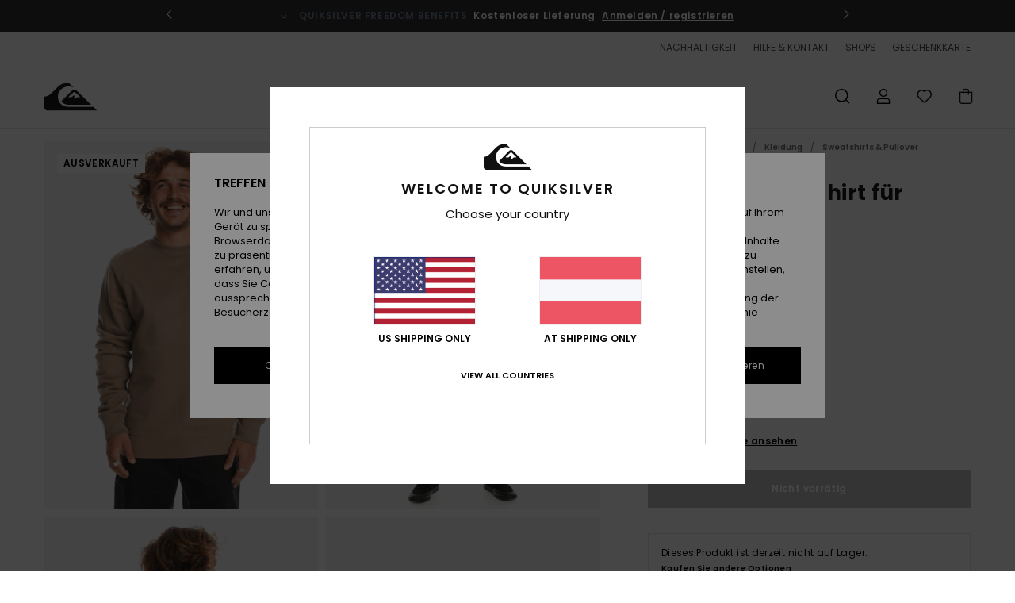

--- FILE ---
content_type: text/html; charset=utf-8
request_url: https://www.google.com/recaptcha/api2/anchor?ar=1&k=6Le0f2shAAAAAKkFDjen4eJBBvl8MXRj-lH_Blz6&co=aHR0cHM6Ly93d3cucXVpa3NpbHZlci1ldXJvcGUuYXQ6NDQz&hl=en&v=PoyoqOPhxBO7pBk68S4YbpHZ&size=invisible&anchor-ms=20000&execute-ms=30000&cb=s5sosfj1765r
body_size: 48521
content:
<!DOCTYPE HTML><html dir="ltr" lang="en"><head><meta http-equiv="Content-Type" content="text/html; charset=UTF-8">
<meta http-equiv="X-UA-Compatible" content="IE=edge">
<title>reCAPTCHA</title>
<style type="text/css">
/* cyrillic-ext */
@font-face {
  font-family: 'Roboto';
  font-style: normal;
  font-weight: 400;
  font-stretch: 100%;
  src: url(//fonts.gstatic.com/s/roboto/v48/KFO7CnqEu92Fr1ME7kSn66aGLdTylUAMa3GUBHMdazTgWw.woff2) format('woff2');
  unicode-range: U+0460-052F, U+1C80-1C8A, U+20B4, U+2DE0-2DFF, U+A640-A69F, U+FE2E-FE2F;
}
/* cyrillic */
@font-face {
  font-family: 'Roboto';
  font-style: normal;
  font-weight: 400;
  font-stretch: 100%;
  src: url(//fonts.gstatic.com/s/roboto/v48/KFO7CnqEu92Fr1ME7kSn66aGLdTylUAMa3iUBHMdazTgWw.woff2) format('woff2');
  unicode-range: U+0301, U+0400-045F, U+0490-0491, U+04B0-04B1, U+2116;
}
/* greek-ext */
@font-face {
  font-family: 'Roboto';
  font-style: normal;
  font-weight: 400;
  font-stretch: 100%;
  src: url(//fonts.gstatic.com/s/roboto/v48/KFO7CnqEu92Fr1ME7kSn66aGLdTylUAMa3CUBHMdazTgWw.woff2) format('woff2');
  unicode-range: U+1F00-1FFF;
}
/* greek */
@font-face {
  font-family: 'Roboto';
  font-style: normal;
  font-weight: 400;
  font-stretch: 100%;
  src: url(//fonts.gstatic.com/s/roboto/v48/KFO7CnqEu92Fr1ME7kSn66aGLdTylUAMa3-UBHMdazTgWw.woff2) format('woff2');
  unicode-range: U+0370-0377, U+037A-037F, U+0384-038A, U+038C, U+038E-03A1, U+03A3-03FF;
}
/* math */
@font-face {
  font-family: 'Roboto';
  font-style: normal;
  font-weight: 400;
  font-stretch: 100%;
  src: url(//fonts.gstatic.com/s/roboto/v48/KFO7CnqEu92Fr1ME7kSn66aGLdTylUAMawCUBHMdazTgWw.woff2) format('woff2');
  unicode-range: U+0302-0303, U+0305, U+0307-0308, U+0310, U+0312, U+0315, U+031A, U+0326-0327, U+032C, U+032F-0330, U+0332-0333, U+0338, U+033A, U+0346, U+034D, U+0391-03A1, U+03A3-03A9, U+03B1-03C9, U+03D1, U+03D5-03D6, U+03F0-03F1, U+03F4-03F5, U+2016-2017, U+2034-2038, U+203C, U+2040, U+2043, U+2047, U+2050, U+2057, U+205F, U+2070-2071, U+2074-208E, U+2090-209C, U+20D0-20DC, U+20E1, U+20E5-20EF, U+2100-2112, U+2114-2115, U+2117-2121, U+2123-214F, U+2190, U+2192, U+2194-21AE, U+21B0-21E5, U+21F1-21F2, U+21F4-2211, U+2213-2214, U+2216-22FF, U+2308-230B, U+2310, U+2319, U+231C-2321, U+2336-237A, U+237C, U+2395, U+239B-23B7, U+23D0, U+23DC-23E1, U+2474-2475, U+25AF, U+25B3, U+25B7, U+25BD, U+25C1, U+25CA, U+25CC, U+25FB, U+266D-266F, U+27C0-27FF, U+2900-2AFF, U+2B0E-2B11, U+2B30-2B4C, U+2BFE, U+3030, U+FF5B, U+FF5D, U+1D400-1D7FF, U+1EE00-1EEFF;
}
/* symbols */
@font-face {
  font-family: 'Roboto';
  font-style: normal;
  font-weight: 400;
  font-stretch: 100%;
  src: url(//fonts.gstatic.com/s/roboto/v48/KFO7CnqEu92Fr1ME7kSn66aGLdTylUAMaxKUBHMdazTgWw.woff2) format('woff2');
  unicode-range: U+0001-000C, U+000E-001F, U+007F-009F, U+20DD-20E0, U+20E2-20E4, U+2150-218F, U+2190, U+2192, U+2194-2199, U+21AF, U+21E6-21F0, U+21F3, U+2218-2219, U+2299, U+22C4-22C6, U+2300-243F, U+2440-244A, U+2460-24FF, U+25A0-27BF, U+2800-28FF, U+2921-2922, U+2981, U+29BF, U+29EB, U+2B00-2BFF, U+4DC0-4DFF, U+FFF9-FFFB, U+10140-1018E, U+10190-1019C, U+101A0, U+101D0-101FD, U+102E0-102FB, U+10E60-10E7E, U+1D2C0-1D2D3, U+1D2E0-1D37F, U+1F000-1F0FF, U+1F100-1F1AD, U+1F1E6-1F1FF, U+1F30D-1F30F, U+1F315, U+1F31C, U+1F31E, U+1F320-1F32C, U+1F336, U+1F378, U+1F37D, U+1F382, U+1F393-1F39F, U+1F3A7-1F3A8, U+1F3AC-1F3AF, U+1F3C2, U+1F3C4-1F3C6, U+1F3CA-1F3CE, U+1F3D4-1F3E0, U+1F3ED, U+1F3F1-1F3F3, U+1F3F5-1F3F7, U+1F408, U+1F415, U+1F41F, U+1F426, U+1F43F, U+1F441-1F442, U+1F444, U+1F446-1F449, U+1F44C-1F44E, U+1F453, U+1F46A, U+1F47D, U+1F4A3, U+1F4B0, U+1F4B3, U+1F4B9, U+1F4BB, U+1F4BF, U+1F4C8-1F4CB, U+1F4D6, U+1F4DA, U+1F4DF, U+1F4E3-1F4E6, U+1F4EA-1F4ED, U+1F4F7, U+1F4F9-1F4FB, U+1F4FD-1F4FE, U+1F503, U+1F507-1F50B, U+1F50D, U+1F512-1F513, U+1F53E-1F54A, U+1F54F-1F5FA, U+1F610, U+1F650-1F67F, U+1F687, U+1F68D, U+1F691, U+1F694, U+1F698, U+1F6AD, U+1F6B2, U+1F6B9-1F6BA, U+1F6BC, U+1F6C6-1F6CF, U+1F6D3-1F6D7, U+1F6E0-1F6EA, U+1F6F0-1F6F3, U+1F6F7-1F6FC, U+1F700-1F7FF, U+1F800-1F80B, U+1F810-1F847, U+1F850-1F859, U+1F860-1F887, U+1F890-1F8AD, U+1F8B0-1F8BB, U+1F8C0-1F8C1, U+1F900-1F90B, U+1F93B, U+1F946, U+1F984, U+1F996, U+1F9E9, U+1FA00-1FA6F, U+1FA70-1FA7C, U+1FA80-1FA89, U+1FA8F-1FAC6, U+1FACE-1FADC, U+1FADF-1FAE9, U+1FAF0-1FAF8, U+1FB00-1FBFF;
}
/* vietnamese */
@font-face {
  font-family: 'Roboto';
  font-style: normal;
  font-weight: 400;
  font-stretch: 100%;
  src: url(//fonts.gstatic.com/s/roboto/v48/KFO7CnqEu92Fr1ME7kSn66aGLdTylUAMa3OUBHMdazTgWw.woff2) format('woff2');
  unicode-range: U+0102-0103, U+0110-0111, U+0128-0129, U+0168-0169, U+01A0-01A1, U+01AF-01B0, U+0300-0301, U+0303-0304, U+0308-0309, U+0323, U+0329, U+1EA0-1EF9, U+20AB;
}
/* latin-ext */
@font-face {
  font-family: 'Roboto';
  font-style: normal;
  font-weight: 400;
  font-stretch: 100%;
  src: url(//fonts.gstatic.com/s/roboto/v48/KFO7CnqEu92Fr1ME7kSn66aGLdTylUAMa3KUBHMdazTgWw.woff2) format('woff2');
  unicode-range: U+0100-02BA, U+02BD-02C5, U+02C7-02CC, U+02CE-02D7, U+02DD-02FF, U+0304, U+0308, U+0329, U+1D00-1DBF, U+1E00-1E9F, U+1EF2-1EFF, U+2020, U+20A0-20AB, U+20AD-20C0, U+2113, U+2C60-2C7F, U+A720-A7FF;
}
/* latin */
@font-face {
  font-family: 'Roboto';
  font-style: normal;
  font-weight: 400;
  font-stretch: 100%;
  src: url(//fonts.gstatic.com/s/roboto/v48/KFO7CnqEu92Fr1ME7kSn66aGLdTylUAMa3yUBHMdazQ.woff2) format('woff2');
  unicode-range: U+0000-00FF, U+0131, U+0152-0153, U+02BB-02BC, U+02C6, U+02DA, U+02DC, U+0304, U+0308, U+0329, U+2000-206F, U+20AC, U+2122, U+2191, U+2193, U+2212, U+2215, U+FEFF, U+FFFD;
}
/* cyrillic-ext */
@font-face {
  font-family: 'Roboto';
  font-style: normal;
  font-weight: 500;
  font-stretch: 100%;
  src: url(//fonts.gstatic.com/s/roboto/v48/KFO7CnqEu92Fr1ME7kSn66aGLdTylUAMa3GUBHMdazTgWw.woff2) format('woff2');
  unicode-range: U+0460-052F, U+1C80-1C8A, U+20B4, U+2DE0-2DFF, U+A640-A69F, U+FE2E-FE2F;
}
/* cyrillic */
@font-face {
  font-family: 'Roboto';
  font-style: normal;
  font-weight: 500;
  font-stretch: 100%;
  src: url(//fonts.gstatic.com/s/roboto/v48/KFO7CnqEu92Fr1ME7kSn66aGLdTylUAMa3iUBHMdazTgWw.woff2) format('woff2');
  unicode-range: U+0301, U+0400-045F, U+0490-0491, U+04B0-04B1, U+2116;
}
/* greek-ext */
@font-face {
  font-family: 'Roboto';
  font-style: normal;
  font-weight: 500;
  font-stretch: 100%;
  src: url(//fonts.gstatic.com/s/roboto/v48/KFO7CnqEu92Fr1ME7kSn66aGLdTylUAMa3CUBHMdazTgWw.woff2) format('woff2');
  unicode-range: U+1F00-1FFF;
}
/* greek */
@font-face {
  font-family: 'Roboto';
  font-style: normal;
  font-weight: 500;
  font-stretch: 100%;
  src: url(//fonts.gstatic.com/s/roboto/v48/KFO7CnqEu92Fr1ME7kSn66aGLdTylUAMa3-UBHMdazTgWw.woff2) format('woff2');
  unicode-range: U+0370-0377, U+037A-037F, U+0384-038A, U+038C, U+038E-03A1, U+03A3-03FF;
}
/* math */
@font-face {
  font-family: 'Roboto';
  font-style: normal;
  font-weight: 500;
  font-stretch: 100%;
  src: url(//fonts.gstatic.com/s/roboto/v48/KFO7CnqEu92Fr1ME7kSn66aGLdTylUAMawCUBHMdazTgWw.woff2) format('woff2');
  unicode-range: U+0302-0303, U+0305, U+0307-0308, U+0310, U+0312, U+0315, U+031A, U+0326-0327, U+032C, U+032F-0330, U+0332-0333, U+0338, U+033A, U+0346, U+034D, U+0391-03A1, U+03A3-03A9, U+03B1-03C9, U+03D1, U+03D5-03D6, U+03F0-03F1, U+03F4-03F5, U+2016-2017, U+2034-2038, U+203C, U+2040, U+2043, U+2047, U+2050, U+2057, U+205F, U+2070-2071, U+2074-208E, U+2090-209C, U+20D0-20DC, U+20E1, U+20E5-20EF, U+2100-2112, U+2114-2115, U+2117-2121, U+2123-214F, U+2190, U+2192, U+2194-21AE, U+21B0-21E5, U+21F1-21F2, U+21F4-2211, U+2213-2214, U+2216-22FF, U+2308-230B, U+2310, U+2319, U+231C-2321, U+2336-237A, U+237C, U+2395, U+239B-23B7, U+23D0, U+23DC-23E1, U+2474-2475, U+25AF, U+25B3, U+25B7, U+25BD, U+25C1, U+25CA, U+25CC, U+25FB, U+266D-266F, U+27C0-27FF, U+2900-2AFF, U+2B0E-2B11, U+2B30-2B4C, U+2BFE, U+3030, U+FF5B, U+FF5D, U+1D400-1D7FF, U+1EE00-1EEFF;
}
/* symbols */
@font-face {
  font-family: 'Roboto';
  font-style: normal;
  font-weight: 500;
  font-stretch: 100%;
  src: url(//fonts.gstatic.com/s/roboto/v48/KFO7CnqEu92Fr1ME7kSn66aGLdTylUAMaxKUBHMdazTgWw.woff2) format('woff2');
  unicode-range: U+0001-000C, U+000E-001F, U+007F-009F, U+20DD-20E0, U+20E2-20E4, U+2150-218F, U+2190, U+2192, U+2194-2199, U+21AF, U+21E6-21F0, U+21F3, U+2218-2219, U+2299, U+22C4-22C6, U+2300-243F, U+2440-244A, U+2460-24FF, U+25A0-27BF, U+2800-28FF, U+2921-2922, U+2981, U+29BF, U+29EB, U+2B00-2BFF, U+4DC0-4DFF, U+FFF9-FFFB, U+10140-1018E, U+10190-1019C, U+101A0, U+101D0-101FD, U+102E0-102FB, U+10E60-10E7E, U+1D2C0-1D2D3, U+1D2E0-1D37F, U+1F000-1F0FF, U+1F100-1F1AD, U+1F1E6-1F1FF, U+1F30D-1F30F, U+1F315, U+1F31C, U+1F31E, U+1F320-1F32C, U+1F336, U+1F378, U+1F37D, U+1F382, U+1F393-1F39F, U+1F3A7-1F3A8, U+1F3AC-1F3AF, U+1F3C2, U+1F3C4-1F3C6, U+1F3CA-1F3CE, U+1F3D4-1F3E0, U+1F3ED, U+1F3F1-1F3F3, U+1F3F5-1F3F7, U+1F408, U+1F415, U+1F41F, U+1F426, U+1F43F, U+1F441-1F442, U+1F444, U+1F446-1F449, U+1F44C-1F44E, U+1F453, U+1F46A, U+1F47D, U+1F4A3, U+1F4B0, U+1F4B3, U+1F4B9, U+1F4BB, U+1F4BF, U+1F4C8-1F4CB, U+1F4D6, U+1F4DA, U+1F4DF, U+1F4E3-1F4E6, U+1F4EA-1F4ED, U+1F4F7, U+1F4F9-1F4FB, U+1F4FD-1F4FE, U+1F503, U+1F507-1F50B, U+1F50D, U+1F512-1F513, U+1F53E-1F54A, U+1F54F-1F5FA, U+1F610, U+1F650-1F67F, U+1F687, U+1F68D, U+1F691, U+1F694, U+1F698, U+1F6AD, U+1F6B2, U+1F6B9-1F6BA, U+1F6BC, U+1F6C6-1F6CF, U+1F6D3-1F6D7, U+1F6E0-1F6EA, U+1F6F0-1F6F3, U+1F6F7-1F6FC, U+1F700-1F7FF, U+1F800-1F80B, U+1F810-1F847, U+1F850-1F859, U+1F860-1F887, U+1F890-1F8AD, U+1F8B0-1F8BB, U+1F8C0-1F8C1, U+1F900-1F90B, U+1F93B, U+1F946, U+1F984, U+1F996, U+1F9E9, U+1FA00-1FA6F, U+1FA70-1FA7C, U+1FA80-1FA89, U+1FA8F-1FAC6, U+1FACE-1FADC, U+1FADF-1FAE9, U+1FAF0-1FAF8, U+1FB00-1FBFF;
}
/* vietnamese */
@font-face {
  font-family: 'Roboto';
  font-style: normal;
  font-weight: 500;
  font-stretch: 100%;
  src: url(//fonts.gstatic.com/s/roboto/v48/KFO7CnqEu92Fr1ME7kSn66aGLdTylUAMa3OUBHMdazTgWw.woff2) format('woff2');
  unicode-range: U+0102-0103, U+0110-0111, U+0128-0129, U+0168-0169, U+01A0-01A1, U+01AF-01B0, U+0300-0301, U+0303-0304, U+0308-0309, U+0323, U+0329, U+1EA0-1EF9, U+20AB;
}
/* latin-ext */
@font-face {
  font-family: 'Roboto';
  font-style: normal;
  font-weight: 500;
  font-stretch: 100%;
  src: url(//fonts.gstatic.com/s/roboto/v48/KFO7CnqEu92Fr1ME7kSn66aGLdTylUAMa3KUBHMdazTgWw.woff2) format('woff2');
  unicode-range: U+0100-02BA, U+02BD-02C5, U+02C7-02CC, U+02CE-02D7, U+02DD-02FF, U+0304, U+0308, U+0329, U+1D00-1DBF, U+1E00-1E9F, U+1EF2-1EFF, U+2020, U+20A0-20AB, U+20AD-20C0, U+2113, U+2C60-2C7F, U+A720-A7FF;
}
/* latin */
@font-face {
  font-family: 'Roboto';
  font-style: normal;
  font-weight: 500;
  font-stretch: 100%;
  src: url(//fonts.gstatic.com/s/roboto/v48/KFO7CnqEu92Fr1ME7kSn66aGLdTylUAMa3yUBHMdazQ.woff2) format('woff2');
  unicode-range: U+0000-00FF, U+0131, U+0152-0153, U+02BB-02BC, U+02C6, U+02DA, U+02DC, U+0304, U+0308, U+0329, U+2000-206F, U+20AC, U+2122, U+2191, U+2193, U+2212, U+2215, U+FEFF, U+FFFD;
}
/* cyrillic-ext */
@font-face {
  font-family: 'Roboto';
  font-style: normal;
  font-weight: 900;
  font-stretch: 100%;
  src: url(//fonts.gstatic.com/s/roboto/v48/KFO7CnqEu92Fr1ME7kSn66aGLdTylUAMa3GUBHMdazTgWw.woff2) format('woff2');
  unicode-range: U+0460-052F, U+1C80-1C8A, U+20B4, U+2DE0-2DFF, U+A640-A69F, U+FE2E-FE2F;
}
/* cyrillic */
@font-face {
  font-family: 'Roboto';
  font-style: normal;
  font-weight: 900;
  font-stretch: 100%;
  src: url(//fonts.gstatic.com/s/roboto/v48/KFO7CnqEu92Fr1ME7kSn66aGLdTylUAMa3iUBHMdazTgWw.woff2) format('woff2');
  unicode-range: U+0301, U+0400-045F, U+0490-0491, U+04B0-04B1, U+2116;
}
/* greek-ext */
@font-face {
  font-family: 'Roboto';
  font-style: normal;
  font-weight: 900;
  font-stretch: 100%;
  src: url(//fonts.gstatic.com/s/roboto/v48/KFO7CnqEu92Fr1ME7kSn66aGLdTylUAMa3CUBHMdazTgWw.woff2) format('woff2');
  unicode-range: U+1F00-1FFF;
}
/* greek */
@font-face {
  font-family: 'Roboto';
  font-style: normal;
  font-weight: 900;
  font-stretch: 100%;
  src: url(//fonts.gstatic.com/s/roboto/v48/KFO7CnqEu92Fr1ME7kSn66aGLdTylUAMa3-UBHMdazTgWw.woff2) format('woff2');
  unicode-range: U+0370-0377, U+037A-037F, U+0384-038A, U+038C, U+038E-03A1, U+03A3-03FF;
}
/* math */
@font-face {
  font-family: 'Roboto';
  font-style: normal;
  font-weight: 900;
  font-stretch: 100%;
  src: url(//fonts.gstatic.com/s/roboto/v48/KFO7CnqEu92Fr1ME7kSn66aGLdTylUAMawCUBHMdazTgWw.woff2) format('woff2');
  unicode-range: U+0302-0303, U+0305, U+0307-0308, U+0310, U+0312, U+0315, U+031A, U+0326-0327, U+032C, U+032F-0330, U+0332-0333, U+0338, U+033A, U+0346, U+034D, U+0391-03A1, U+03A3-03A9, U+03B1-03C9, U+03D1, U+03D5-03D6, U+03F0-03F1, U+03F4-03F5, U+2016-2017, U+2034-2038, U+203C, U+2040, U+2043, U+2047, U+2050, U+2057, U+205F, U+2070-2071, U+2074-208E, U+2090-209C, U+20D0-20DC, U+20E1, U+20E5-20EF, U+2100-2112, U+2114-2115, U+2117-2121, U+2123-214F, U+2190, U+2192, U+2194-21AE, U+21B0-21E5, U+21F1-21F2, U+21F4-2211, U+2213-2214, U+2216-22FF, U+2308-230B, U+2310, U+2319, U+231C-2321, U+2336-237A, U+237C, U+2395, U+239B-23B7, U+23D0, U+23DC-23E1, U+2474-2475, U+25AF, U+25B3, U+25B7, U+25BD, U+25C1, U+25CA, U+25CC, U+25FB, U+266D-266F, U+27C0-27FF, U+2900-2AFF, U+2B0E-2B11, U+2B30-2B4C, U+2BFE, U+3030, U+FF5B, U+FF5D, U+1D400-1D7FF, U+1EE00-1EEFF;
}
/* symbols */
@font-face {
  font-family: 'Roboto';
  font-style: normal;
  font-weight: 900;
  font-stretch: 100%;
  src: url(//fonts.gstatic.com/s/roboto/v48/KFO7CnqEu92Fr1ME7kSn66aGLdTylUAMaxKUBHMdazTgWw.woff2) format('woff2');
  unicode-range: U+0001-000C, U+000E-001F, U+007F-009F, U+20DD-20E0, U+20E2-20E4, U+2150-218F, U+2190, U+2192, U+2194-2199, U+21AF, U+21E6-21F0, U+21F3, U+2218-2219, U+2299, U+22C4-22C6, U+2300-243F, U+2440-244A, U+2460-24FF, U+25A0-27BF, U+2800-28FF, U+2921-2922, U+2981, U+29BF, U+29EB, U+2B00-2BFF, U+4DC0-4DFF, U+FFF9-FFFB, U+10140-1018E, U+10190-1019C, U+101A0, U+101D0-101FD, U+102E0-102FB, U+10E60-10E7E, U+1D2C0-1D2D3, U+1D2E0-1D37F, U+1F000-1F0FF, U+1F100-1F1AD, U+1F1E6-1F1FF, U+1F30D-1F30F, U+1F315, U+1F31C, U+1F31E, U+1F320-1F32C, U+1F336, U+1F378, U+1F37D, U+1F382, U+1F393-1F39F, U+1F3A7-1F3A8, U+1F3AC-1F3AF, U+1F3C2, U+1F3C4-1F3C6, U+1F3CA-1F3CE, U+1F3D4-1F3E0, U+1F3ED, U+1F3F1-1F3F3, U+1F3F5-1F3F7, U+1F408, U+1F415, U+1F41F, U+1F426, U+1F43F, U+1F441-1F442, U+1F444, U+1F446-1F449, U+1F44C-1F44E, U+1F453, U+1F46A, U+1F47D, U+1F4A3, U+1F4B0, U+1F4B3, U+1F4B9, U+1F4BB, U+1F4BF, U+1F4C8-1F4CB, U+1F4D6, U+1F4DA, U+1F4DF, U+1F4E3-1F4E6, U+1F4EA-1F4ED, U+1F4F7, U+1F4F9-1F4FB, U+1F4FD-1F4FE, U+1F503, U+1F507-1F50B, U+1F50D, U+1F512-1F513, U+1F53E-1F54A, U+1F54F-1F5FA, U+1F610, U+1F650-1F67F, U+1F687, U+1F68D, U+1F691, U+1F694, U+1F698, U+1F6AD, U+1F6B2, U+1F6B9-1F6BA, U+1F6BC, U+1F6C6-1F6CF, U+1F6D3-1F6D7, U+1F6E0-1F6EA, U+1F6F0-1F6F3, U+1F6F7-1F6FC, U+1F700-1F7FF, U+1F800-1F80B, U+1F810-1F847, U+1F850-1F859, U+1F860-1F887, U+1F890-1F8AD, U+1F8B0-1F8BB, U+1F8C0-1F8C1, U+1F900-1F90B, U+1F93B, U+1F946, U+1F984, U+1F996, U+1F9E9, U+1FA00-1FA6F, U+1FA70-1FA7C, U+1FA80-1FA89, U+1FA8F-1FAC6, U+1FACE-1FADC, U+1FADF-1FAE9, U+1FAF0-1FAF8, U+1FB00-1FBFF;
}
/* vietnamese */
@font-face {
  font-family: 'Roboto';
  font-style: normal;
  font-weight: 900;
  font-stretch: 100%;
  src: url(//fonts.gstatic.com/s/roboto/v48/KFO7CnqEu92Fr1ME7kSn66aGLdTylUAMa3OUBHMdazTgWw.woff2) format('woff2');
  unicode-range: U+0102-0103, U+0110-0111, U+0128-0129, U+0168-0169, U+01A0-01A1, U+01AF-01B0, U+0300-0301, U+0303-0304, U+0308-0309, U+0323, U+0329, U+1EA0-1EF9, U+20AB;
}
/* latin-ext */
@font-face {
  font-family: 'Roboto';
  font-style: normal;
  font-weight: 900;
  font-stretch: 100%;
  src: url(//fonts.gstatic.com/s/roboto/v48/KFO7CnqEu92Fr1ME7kSn66aGLdTylUAMa3KUBHMdazTgWw.woff2) format('woff2');
  unicode-range: U+0100-02BA, U+02BD-02C5, U+02C7-02CC, U+02CE-02D7, U+02DD-02FF, U+0304, U+0308, U+0329, U+1D00-1DBF, U+1E00-1E9F, U+1EF2-1EFF, U+2020, U+20A0-20AB, U+20AD-20C0, U+2113, U+2C60-2C7F, U+A720-A7FF;
}
/* latin */
@font-face {
  font-family: 'Roboto';
  font-style: normal;
  font-weight: 900;
  font-stretch: 100%;
  src: url(//fonts.gstatic.com/s/roboto/v48/KFO7CnqEu92Fr1ME7kSn66aGLdTylUAMa3yUBHMdazQ.woff2) format('woff2');
  unicode-range: U+0000-00FF, U+0131, U+0152-0153, U+02BB-02BC, U+02C6, U+02DA, U+02DC, U+0304, U+0308, U+0329, U+2000-206F, U+20AC, U+2122, U+2191, U+2193, U+2212, U+2215, U+FEFF, U+FFFD;
}

</style>
<link rel="stylesheet" type="text/css" href="https://www.gstatic.com/recaptcha/releases/PoyoqOPhxBO7pBk68S4YbpHZ/styles__ltr.css">
<script nonce="P2OLQ_Djs_Ij-Jo5Snw9Ag" type="text/javascript">window['__recaptcha_api'] = 'https://www.google.com/recaptcha/api2/';</script>
<script type="text/javascript" src="https://www.gstatic.com/recaptcha/releases/PoyoqOPhxBO7pBk68S4YbpHZ/recaptcha__en.js" nonce="P2OLQ_Djs_Ij-Jo5Snw9Ag">
      
    </script></head>
<body><div id="rc-anchor-alert" class="rc-anchor-alert"></div>
<input type="hidden" id="recaptcha-token" value="[base64]">
<script type="text/javascript" nonce="P2OLQ_Djs_Ij-Jo5Snw9Ag">
      recaptcha.anchor.Main.init("[\x22ainput\x22,[\x22bgdata\x22,\x22\x22,\[base64]/[base64]/[base64]/KE4oMTI0LHYsdi5HKSxMWihsLHYpKTpOKDEyNCx2LGwpLFYpLHYpLFQpKSxGKDE3MSx2KX0scjc9ZnVuY3Rpb24obCl7cmV0dXJuIGx9LEM9ZnVuY3Rpb24obCxWLHYpe04odixsLFYpLFZbYWtdPTI3OTZ9LG49ZnVuY3Rpb24obCxWKXtWLlg9KChWLlg/[base64]/[base64]/[base64]/[base64]/[base64]/[base64]/[base64]/[base64]/[base64]/[base64]/[base64]\\u003d\x22,\[base64]\x22,\x22w5vCqU7Cv8O4w6rCgFVcMDDCv8Kww7hWecKtwplfwonDiAbDghoAw64Fw7Uewr7DvCZEw5IQO8K2bR9KcjXDhMOrQgPCusOxwodtwpV9w5bCgcOgw7YEc8OLw68PQynDkcKRw7gtwo0DW8OQwp9kF8K/[base64]/DqQXCgScxw7cZK1LDncKvw67DscODVlXDjiXDuMK2w6jDj0t3VcKBwqlJw5DDoBjDtsKFwoQuwq8/el3DvR0AeyPDisO1ScOkFMKzwqPDtj4bacO2wogaw4zCo34dfMOlwr4bwp3Dg8Kyw792wpkWBQxRw4oIGBLCv8KEwrcNw6fDqTQ4wroldztEZHzCvk5AwrrDpcKeWcKGOMOoWT7CusK1w5XDvsK6w7p/wrxbMRHCuiTDgyNvwpXDm1smN2TDlF19XxAgw5bDncKLw69pw57CgMOGFMOQE8KUPsKGBWRIworDvTvChB/DmhTCsE7CgsKHPsOCY0sjDX92KMOUw4B7w5Jqf8K3wrPDuEwzGTUzw63CixMDai/CsxMrwrfCjSUEE8K2VcKZwoHDikdLwps8w7TCpsK0wozChwMJwo92w79/wpbDsgpCw5ohFz4Ywo8iDMOHw6rDkUMdw5wsOMOTwqjCvMOzwoPCnWZiQHMzCAnCpMKHYzfDkQ96ccOxJcOawoU4w6TDisO5J0V8ScK8V8OUS8Ojw6MIwr/DnMO2IMK5FMOuw4liYyp0w5UGwpN0dQIhAF/CoMKgd0DDsMKCwo3CvTPDuMK7woXDjwcJWxQDw5XDvcONA3kWw7dVLCwfBgbDnjcIwpPCosO8Hlw3SW0Rw67CmyTCmBLCgcKOw43DsCRww4Vgw7gLMcOjw67DtmNpwpwCGGlXw502IcOONA/[base64]/DtlzDkGzDvw/DkFIeMlJOU8OLwp/[base64]/DpsOYw7HDsMK3w5vDkTI+C2RiGcOqZ3LCuRjCpm08akATecO0w6DDvcK6UMKbw7AfI8K/G8KGwrgbwqAgSsK3w6s2w5HCvFAkdWwZwoTChSzCo8K1DWnCksKYwokBw4bCginDuzIHw5AHWcKdwpAwwpMfND/CocKcwrcmwo7DhBHCsiVZMGfDhMOeIj8qwqkKwoh7cWHDmjfDjsK/w5gOw4/Dn1w/[base64]/[base64]/DlioaUMOBw6YIM8OBdMOiw5UAwpDDgF3DlRMPw6vChcORw64JXcKGMjUQLcOhFkfDoSfDjsOBcwErVsK4azcowqJLT0/Dl30BGEjCk8O0wqo8b2rCi0TCp2fDgBAVw4J5w7vDtsKuwqnCusKLw73Dl3TCrcKLK3XCjcOxCcK4wo8INcKERMOjw6MUw4AdPjHDhALDokEHRsKpPErCrT7DhUsoWwZUw6Mrw7VmwrY5w4bDj2/[base64]/CgxXDq38iP8OBwoVmaMOSw4bDtMK+wrFPE081woDClsOwaCB2aA/Cnw0kY8ObasOcKUYOwr7DmAPDn8KEY8OwRsKTPsONbMKwBMOpw6wIwrE4EEHDlC0hGl/DjRPDmAcswrUQDHNmRydZPivCs8OOc8OdMsOGw4XDhiHCoRXDj8OEwoHDj0tLw4DCicOTw4oFL8KHaMOiwq7CtTzCqCzDuzEMR8Oxb0jCuklaMcKJw507w59zYcKbQDwHw5rCnxlbSiomw7fDrsK0DjfCh8OxwofCj8OMw5YuW1h/wrHCn8KPw4V4A8Kuw7vCrcKwMcKnw5TCncKGwrfCrmEyN8Kawr51w7kAY8K6w57CkcKxFTDCocOleQ/Cq8KJChHChcKewqHDsXDDkBrDs8OBwr1kw7LClsOvKGLDsgLCsWTDmsOowqLDl0nDgWMTwr8LIcO7R8OBw6fDuwjDhyTDoSbDuDpdJWMtwpkZwqnCmyp0bsKzL8O/w610ZHEiwo4cel7DrzDCv8Oxw47DjMKdwoYhwqNXw6x1XsOEwqIpwonDvsKtw7IFw6/DoMKnBcObNcOEEMOsLzc8woIvw7h4DsOmwoUhAwrDgsK4Y8KxaRPCjcOlwpzDlCbCgsK2w6IKwqk0woAgw5fCvTQwesKFa0teBsK4wrhWEh0ZwrPDgQ7ClRlpw7jDkG/CqHrCgGFjw5M6wqTDtkdUL2rDiGHCvcKOw79fw6JqBMKtw5nDmWTDjMOUwo5dwofDkcK+wrPCvBrDl8O2w49BdsK3dSnCqsOhw79VVEJYw4A+bcO/wrbCqGTCt8ORw5PCjB3CscO6bA3Dim/CvB/ClBduHsKJTMKZW8KgX8Kyw7NsEMKWTEBjwopUY8KAw5/DgiYDAkRkd146w43Dv8K0w48NeMOwHksUaAVHfMKxBnBfKh9QBRZzwoExWcKow6ovwr/[base64]/aXTDk8KURn3ClcK/Kx/Cjj/DmgrCvCPDkHTCszAswrnCgcK7RcKgwqVjwrt7woLChMK8P0N7FypHwqXDgsK5w4Yiw5jDpFHCtD52CW7CncOEfi/Dt8KODWfDtsKZcV7DnDTCq8O5JCPCsSnCu8K+w4NaLcOVIH9Cw7drwrvCg8K3w4BKXwM6w5nDj8KBP8OpwpHDmcOQw497wrEZHQBABC/DgcKnaUzDgcOawpTCpGLCujXChMKgO8Knw61fwqrCp1peEyQow57CgwjDmMKqw5PCkEgzwqw9w5UdacOKwqbCqsOdBcKTwql/w7lew6UXYWd/[base64]/w5PCu0rCgcKiw7w1RH8QGQghw5TCo8KhV8OoYsKDAxDCqCTCkMKow6hVwpsdCcOfVBtBw7TChMK0REt/dj/CpcKQEGfDtWVjQcO4OMKtfikjwqnCi8OrwoHDp3MoCsOkwovCpsKrw6Iqw7xvw6E1wpHDhsOPcsOOEcODw50MwqwcB8KrKWAiw7zCtSRaw5DCoC4BwpfDtE/CknUxw63CssOVwoBKHwPDscOSwocnD8OXfcKMwpEMHcOmKlBnVFzDpsK1e8OlOcO7Ezxbd8ODK8KDZGBjNmnDjMOAw5l8ZsOgXxM0TG9pw4TCl8OsSU/DsnTDri/Dn3jCj8OrwqlpNcOxw4DDiC/CjcOZEBPDrUlHSyBLFcK/LsKBABjDmCdDw4YnCyzDlcKuw6fCkMKmBy4Zwp3Dk35Jaw/[base64]/cmQ4wotjw5DDnkHDqifCtEgPJsKbwrgpJMONwoxewr/DgQvDhFkDw4rDscK0w4zCgMO2N8OTwoDDrsKywrN8TcKdWhJ+w6HCucOLwo3CnllNIDI4OsKZIX/DicKjbznCl8Kawr7DocKgw6jCocOVGcOOwqXCp8OUX8KedsK1wqVSIlbCkWNgTMKIwr3DjMKsd8OsXsKrw7sPU0jCs03CgStSMVB5UhguOXsbwochw5EywpjCm8K/KsK/w5bDhl5oLWgrW8KOdCPDvMOxw7XDt8K6M1fDkcOrCFbDrsKdHFrDsDp2wqbCjWgiwpbCrzEFCjjDmsO2SH8fdQV+wpLDkmxlJggcwrNhOMKAwqsmc8KHw50awoUERMOfwoDDnUECw53DiEnCmMOGXkzDjMKdcsOkb8KTwoDDmcKgDkgiw4XCkQJqRsOUwpIlQgPDoSg/w7pJP0JMw5/Cg25SwrrDj8OfDsKSwqDCmxrDjnsjwoPDjSJxVgl/[base64]/DnwlqVWHDozHCtnUMTA5Cw5/CmX7CqcK5cinCtcO4a8KbcsO/X1vCscK1wrHDuMKmFR7CjWHDsjALw4PCu8Kuw6XCqsKlwr9qYlvCjcKwwrkuMcOuw4zCkgbDjsOpw4fDlExXFMOlwoMZVMO6wqvCsX0rO2rDoG8Uw5TCg8KMwo0lBzrCkFElw6HDolQUA1PDuX9haMODwrohLcOJdjZdwoTCr8K0w5fDnsO5w6XDjW/DisODwpTCvVHDjcOdw57ChsKmwqtVSyHDoMOWwqLDk8OHKEwhOV3CjMKfw645LMOhY8KjwqtTIsKGwoB6wojClMKkw5fDq8KXw4rCmkPClX7CsmTDusKjYMKcbsOqbcOowpTDnsKWC3rCpmA3wr0nw446w5bChMK/wo10wqbCrVA2cXIRwr4yw67DqQXCuElmwrvCoiVTKF/DlnpbwqrCrhXDusOqZ0NcAcOhwrTCrsOgw4wdI8OZw6PChQTDoi7DrGRkw5pPeUx7w7Frwq0ew7suGsKpdDHDkMO6ACrDl1XCmi/DksKVYi4Rw5PCusOKCyPDl8KNH8Kgw6MvLsOfw68YG119cVIxw4vCmcK2dcO8w7XCjsKgY8KXwrEXNcKCH0rCvEzDvk3CqMKTwo/CoCQswpRZTcKSK8KiFMKzNsO8cAvDq8O8wo4fDB7Dqgdjwq/[base64]/[base64]/Dj8KZI8OawpzDlSUjwrwodTvDlXXCojxYYcOiaTbDqhXDsnjDrMKnTcKGcHvDlMOKNz8CccKvVxDCrcKKYsO0Y8O8wolYbw/[base64]/[base64]/[base64]/w4liVBXCvsOvwobDknsow6XDrH/Dn8Ohwo/[base64]/[base64]/CocKOIDNMw4kveUV4wr7CmsOiw6jCscOJY2tSwroEwrgnwofDrCwqwr5ewrrCpsOTHsKpw4rCqUvCmMK2HEcJYsKsw6fCh31EaCHDmHnDtAFPwpvDuMKHfFbDkkEoXcOswrHCr1fDmcKDw4RmwqUeOGclJHwOw6nCgcKWwqtiBT/DkkDDvcKzw5/DlSLCq8KqDRjCksKVI8KGFsKswq7DvFfCncKxw57DrADDu8OawprDrcKCw4cQw5d2P8KuFzfCjsKzwqbCo1rCsMO/w4nDtAocHsOFwq/DoCfCsCPCucK+ARTDvhLDisKKYm/CqHIIc8KgwoTDiyY5UR3CjcKPwqceTHBvwpzCkQfCkVlPDQZYwovCj1o7XEYeOgbCpQNFw4LDoQ/[base64]/DosOxwrjDhsKewrHCsFwZwpzDlsKEw5ZOBcKmwoNGw5DDrnPDh8K8wovCmicyw7FawprCjBHCqsKEwoR8csOwwoPCpcOQaS3Cl0NkwrTCtE9gdsOFw4g1Rl/Dr8KYY3/CqMOaacKWC8OmDMKoO1rDvMO/[base64]/ClcOmw5EEwpRIIk7Cpy0hw5JNwo3DmsOAD3zCh3dEO0fCocOlwpYtw7vCmjfDmcOswq/[base64]/Cgm03wqzCh2gtbMOyWjPDjsK1GcKEw7fCgwIVW8KSAUHCvX3CgBA2w5RYw6HCoSPDl1HDqnHCh01gb8OXKMKAKcOTW2PDr8OBwrpBwpzDscOiwojCsMOSwpfCgcO3wpDDncO/[base64]/[base64]/wrYIdMKMTcO2wqXCt8OjwpR/w7dBJsK0wrjCm8OfB8OGwqs9CsKOwrVZbwPDhW/DgsOyaMOySMOQwovDlB8fX8O8SsO1wpJgw592w4ZPw5lAJcOGenTCg15iw6IjHGQgM3bCisOYwroPccOnw4bDlcOPwo51QD59HsO9w65Yw7NwDSEGbm7CmMKiGljDpsOCw6ILLhzDicKwwovCgGrDkBrDkcKqGTXDsFNLLG7DjcOTwr/Cp8KXesOjSElRwqsGw6zDk8OYw4fDjnAUZ2M5XB9Nwp4VwqIWwo8BZMKnw5VFw6cSwo7Cq8OgHMKHXAhhRmLDk8Oyw4c2BMKmwooVasKCwpV2AcO/KMORasONBMKgwo7CkSHCtMKtcjppfcOyw6pEwo3CiVBcQ8KDwpQ+GSPDnD8BegoPZjDDmcOhw73CiWfCtcK2w4Adw6Adwo8uC8OzwqI5w6U3w4TDkEZ0DsKHw4E+w7wMwrfCiE8eO1LDpcOuSwMVw4/[base64]/DpMOIwq4twr8awp9kEk3CgmhwG8OJw4RfUxTDuMOlw5Y4w7R/IsKtX8O+JiNCwoB2w4t3w7MHw7lUw6A/worDjMORG8KzU8KFwpc8RsO+fMKrwosiwpbDhsOQwoXDnGjDv8O+eC4FKsKEwr3Ds8O3DMO/wovCuyQsw6Yuw61DwofDpknCncOGd8O9e8KwasOjX8OGFcOLw7bCr3DDscKlw4HCulDCkUfCvzrCqQvDuMKTwrh8D8K+bsKiJsKdw6pEw6FfwrUPw4ZPw7pfwoYcKlZuKMKqwog/w5/CiQ8cEABSw6zDomAlw7Adw7Qbwr/Cs8OowqTClzJDw7oOOcKXZMOQd8KAWMO6V2/Chyx9Vg8Pwr/CrMOvIMOoJwfDkMO1YsO5w6ttw4fCrW/CmcO4wp/CrU7Cr8KUwrzDiWPDl3DCkcOrw6/DhsK7EsO1DsKjw5poJ8Kcwq8hw4LCiMK6fcOhwojDllNbwq/[base64]/DmsKsw7PCmlYowqkgKHcFwrPDggDCusKZw5NAwop+FEvCo8OeS8OLeTkCAsOUw73CsG/DqFHCsMKydMK3w75Bw4PCoSY9w4gCwq/Dp8ONbyVkw4dmasKfIsOrGg9Ew5LDiMOzXC93wpbCl08ow69BG8K8w4QSwqtXwqA3K8K6wr03w6MEYSQ/acOCwr4KwrTCtU8mRmvDgQN/wqvDi8Otw7A6wq3CkUZlc8O/[base64]/w4rDl8OAwqDDlkHDjMKEw5ZBMgwGAkTDhntOYDnDsQbDuyR4csK6woPDgWLCt3NvEsKlw65mIMKDEgTCkcKYwo9oK8OFCg3CqsOdwonDmMOJwqrCsy7Cm3U+cA41w5rDpsO+CMK/ZlYZA8Ocw6Rjw5jCjsKMwrXDiMKaw5rDqsKtMQTCmGYEw6oXw5LDssKuWDfCmXNSwoYhw6vDkcOmw6jCkn8+wonCkAwGwqNwKX/Dj8K2w4bCiMOVCTJoVG1Lwp7CjMO/[base64]/cMOkdcOwNcO4w5Uxc288Cg9CwoLCjMOKeg4dRSHCkcKmwqQKwqrDpQoywrgldgNkSMK6wpFXBcKhMj95wovDuMKEwrc1woAGwpIlKMOEw6PCtMKeFMOLYm5qwqLCusOyw5LDnBnDiB/DkMKbTsOMBUUEw4/Dm8K+woYxNkl1wrLDg0zCqcO7XcKywqRAXCTDlCTCklpmwqh3L1ZMw59Vw5zDncKaPGvCslLCrMOPfkTCuyDDo8OCwp54wo/[base64]/CvMOuQhVxwptVw7DDhz/Cq8Krw45CHSPDvMKXwrLCsAtINsKJwrLDsmHDicKmw7khw4wXFEfCpMKdw7jDqXzChMK9dsOdVi9MwrHDrhUMYhwywqZ2w7DCscO2wqnDrcK5wrPDg0zCvcKQw6Vew6Erw5hgPsKkw6/[base64]/[base64]/DjCDCpMKUwoLCrMKvwrDDuEh3w6vDomtNw5xiRFtAM8KLecKKZ8OhwrvCtMK4wozChMKLAVkfw7BFV8OWwqnCunwyScOdCsOxY8KlwozClMK0wq7Dg0UfFMKpIcKDHzoEwq3Du8K0NsKdd8K5TmoEw4vCgiA2Axcxwq7CvC/Dp8KzwpHDgH7CoMOVCjjCu8O/L8KzwrTDqntiWMKrPsOefMKaNcOkw7bCrULCuMKNZ2QOwr1lBsOPDlAOB8K9NsONw6TDusKYw7nCncOsAcKVXhYAw5vCj8KNwqlfwpvDp1zCh8Olwp7DtVTCqBLDtnA5w6bCvWlvw5nCszDDgXQhwo/DgWrDjsO4XUXCmcObwqIuKcKraj0tMsK7wrNlw7HDl8OuwpvDkBdaesOXw5XDhMKywql6wrske8KJfVfDjzXDisONwr/CisK5woR5wpzDuH3CnCXCjMOkw7R9RklgVl7DmErCpV7CjcKdwr3CjsOXRMOMNcOIw4kJHsK2wq9Lw5dwwpVBwrp8e8O8w5/Cl2HCmcKDMTMZIcK5wovDuSgOw4dJScKBMsKwZ3bCtSBRIm/[base64]/wqjCq8KDPMKNw70uw65rX8OYKX7CqcOTw5JWw5LDusOpwqrDt8OODVXDocKkOxnCkVfCsAzCpMO7w7MwSsOCSUBnEgciG1M3w4HCnS0Fw7DDkkfDp8K4wq83w4/DsVoBJQvDhHE1CmfDqW9owo83XmzCuMOTwrPCvQtXw7JGwqTDmcKDwovCiVTChMOzwo4ywpfCpMOlWsK/KzYuw4I9McKiZMKJbhpHbcKEw4/Dth/DlGwPw5F5I8Kcw6vDucO3w4p4bMOjw73CglrCtlIaTmsewr9cDH/DssO5w7FXKzVIZwUvwr5iw400BcKCHTdqwpw5w5RsX2XDm8OxwplNw7vDg0NRX8OlY2RuSsO5w5PDncOgJ8KuAMOzWcO8w58+O016woFjIHbCvDnCv8KGw6A+w4ENwqs/EUPCq8Knb1I8wonChMOCwoYww4vDvcOEw5RNayJ7woQ2w7jDtMOgVsOUwrxCTsKfw6NXAcOsw51sEhLCgxXCiw7DhcOOWcOPw67Dlyl5w5Qcw5gwwpIew55Dw5k5w6EKwrfCiR3CjTrCuAHCs0B+wr8iXsKswrIzMmhhQwY6w6Fbwq4nw7LCmWBQTMKZL8KRXcO4wr/DgkQdS8OpwqXCpMKUw7LCucKLw5XDp09WwrcvMCvDisKOw6RBVsKSeWU2wpgraMOQwqnCpF0Owo3CpW/[base64]/CgMKmw6PCncO0JDHClQzDsMO0HMKRWcO3csKuVsKMw6rDucO/[base64]/[base64]/w4VIcBhBw5RzwrDCnMKFwoPCkcOrEUjDvlLDkMOCw4x4wpJVwpgjw58aw6VxwqbDvcOiRsKTbcOxa28mwo7Dm8ODw7vCqsO8wr1Sw4bCpcOyTSIxM8KWOsKaHkcFw5PDtcO3MsK2RTITwrTChGHCpVtfJ8KydgpswprDh8Krw4HDmVpZwrQrwoPDuFjCqS/[base64]/DjcOKdsOEwoMMw7rCgcKPw5J+w4DCslIYwqbDoQrCqhnCpMOfw40MLw/Cp8K9wobCmj/DocO8AMOnwppNB8OJGG3CtMKFwpHDsmLDuER8woRXE2oMWU8jwo0/wofCr2hfHMKiw7YrWsKUw5TCpcOdwpHDsgR2woYkwrMPw7VfYTfChDM+McOxwrDDrFLDiBNoNEvCvcOVP8Osw6HDo1zCgHlKw4I5wofCtg3DsQ7CjcOaTcObwpAACHzCv8OUCcKZXMKAfMOMcsOxTMKmw7/DswR9w51UI0N+wpMKwpcxNEY/NcKNMcOuw5HDm8KwCU/CsytrYT/DiTPCnXbCoMKYQMKoS0vDvwZNY8K5wojDhsK3w5AdeH9bwrsyeCLCh0ZOwrt2wq4iwqbDtibDtcOzwrnCjnjDrnRAwpDDk8K0YMKyL0nDosKJw4QjwrbCgUwxUcKQM8KYwr04w4wAwpcwJcK9ZjU/wp3DpMK2w4TClU/DlsKewpB5w6UWUj5Ywp4md3NEVcK3wqfDthLCq8OOMsO/[base64]/[base64]/CqSHCmWYzWglow7h2N8KNwojCl8OqwrbDisKMw7M1wqBBw4w0w60Gw5fCqHjCm8KSbMKeUXR7bcKfwqBZbcOePBp4asOibyXCu09XwodSE8K4Ol/DogzCtMKeQsO4w4/DsCXDhzPDjV5xFsOqwpXCiFdcG0bCvMKTHsKdw40Ww7hXw5/ClMOVDlYZVk9VNsKOesOxKMOuUcOzUyk+Dz9pwqUkM8KCPMK/[base64]/[base64]/ChCMJw7QzAsOBwpt/IWzDtcO1wp4mTVA1wpjCkk8/[base64]/[base64]/w4hxCjnCvVXChHY9P3RKTcKvUMKZw5TCj2s1bEzDhMK5wpvDphLDncOEw7LCnSYZw7hXZsKROltTbcOjUcO9w6fCuxDCu1EseGTCicKLO2RBdEROw4nDmsOlC8OMw4Iow4wNHGlSVsK9a8Kkw4bDv8KBF8Krwr8PwpPDvQ/Dn8OVwovCr2A7wqQQw5jDp8KaE0A1Q8OMAMKoXsOlwrFFwqofLibDgnEvUMKtwrIcwp/DtRjCuALDrSrCu8ObwpXCssO1XBIPXcOmw4LDicK4w7/Ci8OrNGLCvlrDj8OZJcOfw7VXw6LClsOJw54Dw4xDeCIQw4bCkcOVUcOlw4NewqnDkHnClQ3CgcOmw6rDgMKDUMK0wocZwrnCncO/wohswr/Dpg3DrBDDtG8cwqvCjEjCsDwoeMKQQsOdw7QNw5TDvsOMRMK+THFpcsKlw4rDlsOmw7bDkcKgw4/CicOOCMKfbz/CrRPDg8Odw6rCkcODw7jCssOTE8Kjw4sEakdKdkXDjsOjbcOWwoRyw7w3w6LDnMKewrQOwo/Dr8Kge8OGw7Zuw6wDNcO/bh7CpGnCmH5Pw5rDvsK3CXjDkXsTdErCpcKNKMO/[base64]/WMOBw5omLWLDlXnDjADCqzTCgHJcw5JySsOTwpJnw4oVSxjCiMOvEMOPw6jDnX7Cjx1ww5/CtzLDgGPDvsOZw6/CrjoYS3PDs8OUwrJ/wo53F8KcMGnCjcKCwq/Csw4MAVLChcOow61QTF3CtcOGwqBcw7bCucO9f35bG8K9w48tw6jDqMO6AsKww7vDocK1w6RHAXlkw4HCj3bCpcKWwrHCusO4HcO4wpDCnSlcw5/Cq0E+wpfDiXo3wqRdwoLDmmdowrE/[base64]/LcKSU0nChcKhwop2L8KRLMKTw4XCtE7Ch8OeS8Ofw74OwpQeAhMmw6Fowq8bE8OcSMOOSGBLwo7DosOWwqTCiMOnI8OuwqrClMO4G8KxDkrDoDHDjDzCi1HDncO5wo3DicOTw4nCsyJtPS8zdcKaw7XCrwB+wooKTz/DpTfDm8Kgwq/CqDLDtFjCkcKmw4zDhsKdw7/DmCIoe8O7ScK6PyvDkhnDjGTDjsO+ah/CnzhpwoR9w53CisKxL05gwqhjw5vCiE3CmWbDkBHCu8O8AibDsHZvHBgMw65JwoHCsMOpT01Tw75jMXM/[base64]/CsHxpVh7CgcOddwA+w7B7RC7CkcO4wojDhzjDvcKowpdWw5LDgcO3FMKyw4ckw7vDtsOKYcKYDMKCw43CsB3Ck8O6I8Kow4pbw60daMOow70owpISw4rDtCTDpWrDjyZhQcKhS8KMI8KXw7c/cGsIecKbai7DqD9uGcKCwoZhAENmwpnDhlbDn8K+bMOnwoHDl1XDnMOrw7LCj1FVw6fCkXzDiMOmw6pUbsK1MMOaw7LDtztPVsK/wrkZNsOww691wqlPD1lwwofCrMO+wq40UMO0w7XCsiphY8OQw7cwCcKRwqJ9KsOUwrXCrmHCssOkTcOnKXDDkxAKw67Cvm/Dl2ELw78hFVNsM2dIw6ZnPQRqw4jCngZsM8OwecKVMwJfFhTDh8KOwoZ0w4LCoiQ2w7zDtCB3S8KNYsKEN1jCsmrCosKxB8Ocwp/Dm8O0OcKlVMKVPT8Iw41uw6XCgjRrKsONw7ELw5/ClcKSJ3PDlMOGwpgiIFTCmXxcw7fDkEDDicOlJcO4VMOCc8OfWDjDkkYHNcKPcsOPwpbCn0wzHMOjwqF0Nh3Cp8OXwqLDmsO1MGFOwoTCkn3DkzEew6AHw7tHwpfCnDMSw6IrwrRBw5jCrsKLw5VtBA5QBE9xJz7CvDvCuMOewoo4w4EQJMKbwo9Ld2N9w5ddwo/Dl8Ksw4c1BWDDrMKYN8OpVcKnw4jDl8O/PH/DizA7PMKtYcOfworClXgzDjkkBsODWsKtA8Kjwp5pwqjDjMKqLyPChcK/woRSwpkew7rClUsNw58faSc0w4fCum0iOyMvw6/DmloxXE3DscOadwLDmMOWwr4Ww59TT8KmZHlxSMOwMWF4w4dywrIGw7DDq8OJw4E2MysFwqduDcKVwobClF5IbDZ2w649LXzCmcKuwqV5w7EKwqLDs8Kqw7IAwpdGwrjDicKBw6DClkTDs8K/KwJlGgFKwq5ewoJEdsOhw4bDpHYsOTrDmMKmwqRlwrk3SMKUw58wXy/Csl5cwocmw43CuRHDsw0Pw6/[base64]/w7wOw6UCXcOWw60lwohsUsKZwrEqw5bDsizDkXXCtMK1w6A7wovDkADDsmpsacKawq52wqfCqsOqwoXCs2/[base64]/CgmMiw4zDlh14woXDiRYiShgyU3fCqcKHKjdbfsKsUAgawoZoM3cHHFJ/CCE7w6fDu8KewoTDq2rDrAdjwrMow5fCpVfCtMOLw7s4HS4LB8Kdw4TDggtsw5PCqMKmZV/Dm8OxAMKJwqcAwqbDoWQLUjQoPEjClkZyB8OdwpAXw693woU2wq3CisOZw5hafX82EcKZw6JPf8KEXMOdIALDpEkgw7bCnlXDpsK/UWPDkcOowoDCjnAhwo/Dg8KzT8Okwq/DlkgCek/CusOWw4HCtcKrZTB9O0kEYcKlw6vCisKIwqTDgAnCpybDrMKiw6vDg05BZcK6RsOCTlIMXcOjwpxhwocdTSrDp8OMZmFxccKew6PChjp6wqptKF1gdRHCiz/Cl8KLw7jCssOPQAjDjcKhwpbDhMK3bR9EMHfCicOgR2LChhw7wqhbw6t/F0bDucOZw4hDGGt/GcKpw4FMN8Kxw5koKGl6XBXDm0QyesOrwq5BwqHCoWXCv8Oswpxif8KhYXpSKlE6wq7DocO1RMK6w4vDvhFtZ1bCmXcKwpllw7HCqHsdSCxmw5zCon4BKE8nHMKgP8ODw51mw73DiBjCo31pwqHCmj1ywprDmzI8d8KKwo9Awp7CnsOsw6DCq8ORM8O8w4/[base64]/Drg93dFc5E8OSNxBOeMKlKSjDhThDZggcwoPCtMK9w6fDtMKcNcOwOMKuJmdKw6AlwpLDg3dhecKUQgLDo3TChsOxMXbCn8KiFsO9RBp/Y8OnA8ORGHbChR9jwo5uwrwdHsK/wpXCk8K6w5/Cr8KUw48XwpBJw7XChXzCvcO0wp/CkDfCr8OxwpoYasO2HwvCk8OAPsKyY8KRw7fCjRvCgsKHQMKILlczwrHDn8Kiw7JGKMKdw7fDv03Ds8K2PsOaw5Fuwq3Dt8OHwqrClndCw4Umw5bDocO3NMKzwqPCusKuVcOsEwx4w5YZwpNBwqTDtzvCtsO6cxQXw4/Cg8K6CigJw57Dl8OHwppgw4DCn8OYw73CgFVCXgvCpw0Bw6rDtMOsMG3DqMO+WMOuQMOWwp/CnglDwozDh0QNE0LDm8Opd39wShJcwrpmw516VMKtdMKkKHsHAhPDm8KJfQwbwo4XwrVtEsONSQczwpfDphNOw7/Ci2dbwqzDt8KsahdFbGgeewwbwoDDssOrwrhAwrnDsknDgcKCYMKYMmPDsMKDesKJwqXCiATCp8O1TMK1bFDCpzvDmsO5KjDCgibDs8KRU8KoKFNyTVhRBVrCjsKWw7APwqp6DlFkw7jCssKpw7LDqsO0w7/[base64]/DskTDoDXCucKWaUN7fcK4JsOxFC4lHzEEwqleQRXDmDZ9ICAeA8OxAD7Cm8OAw4LDsCIoU8KPUSbDvhLDgsOrfmBlwo82PCDDsSc4w7nDuUvCkMKgYHjCs8OHw51hB8OLGMKhR2TChGArwoTDl0TCgcKzw6/Ck8KDMlg8wrsMw61oCcKEHcKhwrjCgHxLwq3Dgx4Ww4fDu3LDu18nwo9aQMOBFMOtwrsAJkrDjywGc8K5C0bDn8KYw4xZw41yw7Jkw5nDqcOTw7fCj2jCgXJACsONTHxvbkLDu0VkwqDCmBDCjMO2BSR5w5M+FmBQw4bCrMKyIE7Co00ICsO3LsKpUcOzLMKiw4xtw7/ClnoVZWnCgybDqkPDh3xyCcO/w69qPsKMJUY2w4zDlMKdJgZQccOxfcOdw5zCs3zCgV0KaXZTw5nDhkPDo0PCnixrIUZIw5XCgBLDtsO4w5R1w7ZAUWIpw7s8CUAoMMONw6A6w4gdwrNEwoXDo8KOw4zDgTDDhQnCpMKle0d/YH3DhsOwwqTDpELCuXBichTCjMO+S8OZwrE/RMOdwq/DncKpLcKwXMOawrAzw6F/w7hawp3CrEvCkXRKTsKPw4ZAw5k/EX4Zwqozwq3DqMKAw6zDhkFlasOYw4TCt19WwpfDuMOEUsORSX3ChhfDnGHCisOVVAXDmMK2dMODw6RpThAQdhLDv8OpbxzDsVsBDDQDJXPCiFHCoMOyFMO5e8OQXl/DumvDkxvDpwgcwogpGsOQSsO7w6/DjXcOFFTDpcOqKHZ2w6lrw7skw54WewZ/wpo2N0vCnCnDs0JVwoPCgMKAwoYDw5HDvcO4QlIOSMKTUMORwr5wYcO4w4d+LV0/w4rCrzw6SsOyAsK8HsOrwoAWYcKAwozCo2EmFQACesO8A8KNwqAvbkHDkFJ9GsK4wr3DoGXDuQJgwovDsQ7Cv8Kjw4jDoU0RRkAOMcOXwqASG8KvwqLDrcK9wrHDuzUZw7tfWk12K8Otw5TCvlMzYcKQwpvCj3hEMmfCnHQHGcKkNcKbFAbDusOlMMKNw4kYw4fDmC/DuCRgEj1SNV3Do8OcKW/DnMOlCsK/[base64]/DpMKVZMOHVcK6anTDsFHCoMOjw7LCicOlEi/CmMOfcsKWwpfDqAHDiMK6ccK0CRZ4bQEYJMKkwrfCqHHCoMOeSMOUw5nChDzDp8OSwpEnwrcBw7wJFsKkBAXDmcKUw5PCjsOLw7Yzw6sMJx/CtV8gQMOuw73CoD/DicOGf8OscsKuw5lgw6jCgQDDjgkGT8KmY8OPImFKMcKCV8OpwoQiHMOpelrDpMKRw6/CocKITUnCuVMSYcKtMx3DvsOWw5UOw5w4IxUpScK/KcKfwrrCucOTw4fCqcOgw53Cr2XDscKaw5RZGDDCvE3CvMKfUMOLw6HDlFJ4w7TCqxgawqzDuXjDkwwGecOAwoJEw4gKw5vCpcOfw4vCpGxSZSfDi8O8Px5VQ8KLw7QgT27CiMKew6TCrQZNw5IyYlwwwpwFw4/DucKPwrMIwoXCgMOuw69Owo05w45gLF3DiQ9tIUJQw4I5US9+BMOqwpTDuw5EaXslwqrDlcKBKSIJHVwiw6rDuMKfw7TCi8OYwqpMw5bDl8OFwrN0TsKEw47DksKUwqzDnkhjwpvCkcKIaMK8GMOFw6rCpsOZecOuY24MRxbCsRUvw6k/wozDqHvDnRjCvMO/w4vDpB3Dj8OTSSvDszNkwos8E8OqFEXDunbCtmkNP8OGBCTCiC93worCqQUVwo/CgzfDl21AwroFSAAvwr4gwoZxGx3CsSQ6WcO/w5ZWwrrDtcO1X8O3TcKXwpnDjMOgAzM1w4TDocO3w4Zpw4HDsGXCq8KrwopCwpYfw7nDlMO5w4tidBXCrhcfwoAQw4DDu8Owwr0UJFUVwowrw5DDvhPCuMOMw58kwq5ewpwHTcOywr/Ct1hGwoM/JklPw5/Co3DChAozw41mw4zDgnvCngXCi8O0w5gGIMOiw4TDqkwpEMKDw6QMw5M2ScOtV8Oxw6A0fSMawq0NwpgeHnF7w7Mhw6hOwqoPw7QOBDsWQAlqw5oYIDtmO8OxZkfDnx59AlpPw5kHesKhd03Du1PDnHx2aEPDn8KBwqBMRVrCsA/DuEHDjcODOcOPWcOUw5tlI8K7WMOQw485woXCkS12wrReBMOKwqHCgsKBQcOZU8ORSCjDvsKbX8Ogw6Rhw7V2ZHpEWMOpwpXCvFDCqXvDkWvCj8OzwpcpwoRIwqzCkSZrX1Z7w4JvQ2vCiA1aEw/CoSvDsU9pJA84F1LCucKnJcOAcsK7w5jCsiTCm8KoHsOfwr1jUMOTe3zCssKIKmNuE8OEVkrDqMO+YBHCk8K3w5/[base64]/[base64]/CungXwrYAw6hXw5vCnwXDlSnCt8KUL08Uw5jDisOZw7vCqljCscKecsO3w5lKwpdbUixQXcOrw7fDm8OPw5nCjcO3JcKETA/CrEVfwqbCrsK5P8K0wro1wpxUD8KQw69waiXCjsOMwrMcVsOGM2PCq8OrWQoVWUBGeELCskx/EHrCr8KuJ09vRsKbVcKxw47CnWzDusO+w5AYw5bCuwHCosKhJn3Cg8OGGsK/JFPDvEvDgGJwwr9Dw7RYwqXClGbDosKbWHrClMO6H1LDg3fDk18vwo7DgwImwrcuw7XChB0Vwp4rLsKYXcKVwpfDnCEZw67Cg8OdXcOnwpFvwqMnwqDCvAMvbV3Cn0LClsKtwqLCoXnDpDAQRR4CMMKmw7VOw53DpMKwwr7CpVfCoDo7wpUESsK/wrjDgcKyw5rChTMPwrFBGsKBwq/CocOHeCAxwoQqLcOtfMOnw7EcZxjDunMXw7nCucOXZGsjW0fCtcKKLsO/wojDrcK5FcKDw6kbNMOmVGbDrnzDnMKVVsKsw7/DhsKfwrROZjpJw4R+bC7DoMOew49DPQTDjBLCnsKjwrwhehkZw4TCmS4kwo0YGi/DjsOlw7PCmWdtw484woTCuTrDrkdCw6PDnWHDqcKCwqEcUMKew77Dj1rCqjzDj8O/wpx3dEUjwo4Yw7IPKMK4H8OXw6fCogTCkjjCh8KdfHl1LsOyw7fCvMOkwo/CuMK0JD5DGw/[base64]/DviXDt19cfg7DlcO0T8Kaw5gtw5paOMKzwpnDkADDqih5w4tzV8OFQ8K5w5nCjlNmwrh6fDnDlMKuw7TDnUDDlMOtwrp5w5QJLX3CoUEYW2TCvnLCuMKQKsKVD8K+wprDo8OSwrtwdsOswpdTR2TDlcKjaDfCuWJZB1rClcOuw6fDpMKOwpx0woHCmMK/w5VmwrRdw7QXw7LCpAJOwrgpwr8twq0EOsK1K8KqaMK6woskI8Kkw6Jzd8OJwqYfw5INw4M6w4vCnMObasO1w63CjkkRwqNxwoM0RBYnw5fDucKywpjDkC/CmcOfFcKzw6sHCcOmwpR4cWLCpcKDwqzCuRrChsKyCMKDwpTDix/CnsKVwoAhwpzDtxUhRSMnWMOswpI/wqHCnsK/fMODwqXCrcKTwrHCssOXBWA/IsK4E8K4VSweFQXCgilKwpE9CEnDgcKIScOubcKpwpIqwonChBtxw4LCk8KRRsO4KC/Cq8KUwq9JLinCtMKiGDE9woJVRsOdwqlgw5XCiQfDlAHCvhTCncOxLMKgw6bDiwjDjcOSwrrDjVMgEsKXKMK4wprChUrDt8O4SsKbw5nChcKKIVh9woHCi2PDkBPDsGs/RsO4cFZSO8K1w5/CqsKnf1/CmwPDiw/CoMKww6ZtwpQ8YsOsw4XDs8OXw4F7woNsBcOYKFl+wqYtcmXDjMOXSsOtw5bCnmZXKgfDhCnDq8KUw4HCpsO0wq7DrjAdw5/DixrCsMOqw7ZPwp/Crg9pW8KACMKQw6DCksO6CS/ClHUTw6jClMOQwo9xw4HDkVHDocKCR20xfBMcVG87RcKWw4fCtBtyQsO8w5cSBsKHSG7CnsOew4TCqsOFwq5aPkwkA1o6SVJITcOgw4AGJRzCrcO9UcOyw7kpTwrDpDPDhADCq8K3w5/ChARxVA0Bw4VBdhTClysgwrcaSMOrwrXDk3XDpcKhw6NTw6fDq8K1XcOxRGXCssKnwo/[base64]/ChQrDsk3Ch0DDkn/CgBjDmcKeNgMuw6B0wqooSMKHd8KqBTkQEE/CnCXDsRLCk0XDhCzClcKMwr17w6TCuMKvGgjDhTPClcKfJRfClELDr8Kww4QHMsK9FRJlw6PCgjrDnyzDs8OzBMOFw7LCoWE1QH/[base64]/[base64]/EzRRcDHDkjNQwpvCusOTCR/DgcKiLigmO8OCw53Dm8K9wqHCnjPDssOIC3fDm8O+w44uw7zCiAPDgsKdD8K4w4hlPnM+w5bCgDQSMCzDlgFmVBYjwr0cw4nCgcKAw6BVVmAlPy5+wovDvkDCrn0FNcKWPSHDhMOyTAnDpQTCssKTQwNxaMKHw4TDmn0xw7TCvcOud8OSw7/ChMOjw7hlw6vDrsKtWjXCvUEAwp7DpcOcw4UPfADDj8OResKcw7UIEsORwrrDs8OEw5zCssOiGMOHwoHDn8KAbF8WZhRBIk9VwrUjUkNzKkd3FcKuCMKddHTDr8KcPBQ5wqHDrh/ClcOxK8OyDsO/[base64]/DlC7DssO9HcO9I3p7wpDDrMKWTAMUwp5k\x22],null,[\x22conf\x22,null,\x226Le0f2shAAAAAKkFDjen4eJBBvl8MXRj-lH_Blz6\x22,0,null,null,null,0,[21,125,63,73,95,87,41,43,42,83,102,105,109,121],[1017145,768],0,null,null,null,null,0,null,0,null,700,1,null,0,\[base64]/76lBhnEnQkZnOKMAhnM8xEZ\x22,0,0,null,null,1,null,0,1,null,null,null,0],\x22https://www.quiksilver-europe.at:443\x22,null,[3,1,1],null,null,null,1,3600,[\x22https://www.google.com/intl/en/policies/privacy/\x22,\x22https://www.google.com/intl/en/policies/terms/\x22],\x225MvMen0F/YqE6LmM3s1Yalers28I7/uM6e22yVG+6A8\\u003d\x22,1,0,null,1,1768912217009,0,0,[166,240],null,[233,29,215],\x22RC-IfMVF0VSkirRBw\x22,null,null,null,null,null,\x220dAFcWeA5XSwxNd6emt2z2FjVOYXkpq3x9Kqdxdv0T4Ulz1zNflrNfQIiCkaSKwUd_l-5gudpdrZahDgoZcPWtgSwBxA1mnvUO0A\x22,1768995016866]");
    </script></body></html>

--- FILE ---
content_type: application/javascript
request_url: https://tags.tiqcdn.com/utag/tiqapp/utag.currency.js?utv=ut4.42.202512110913
body_size: 1686
content:
var tealiumiq_currency = {
    ts:"202601190100",
    rates:{"BSD":1,"QAR":3.640921,"MVR":15.46,"INR":90.692252,"TND":2.91525,"LKR":310.163195,"GHS":10.845644,"FJD":2.2794,"SCR":13.615785,"XDR":0.702943,"CUC":1,"TRY":43.271499,"MRU":39.994742,"SBD":8.123611,"RON":4.3914,"ILS":3.145107,"NOK":10.064688,"FKP":0.746215,"CZK":20.863,"USD":1,"MDL":17.136782,"CRC":489.337475,"EGP":46.9916,"VUV":121.3,"DZD":130.158278,"CNY":6.9689,"UGX":3559.520116,"UYU":38.692939,"KMF":424.999927,"LRD":182.449843,"CHF":0.798398,"DKK":6.423355,"RWF":1459.262008,"CUP":25.75,"XCG":1.804489,"GMD":74.000005,"MWK":1735.329094,"KYD":0.834346,"XAG":0.01067483,"OMR":0.383589,"KGS":87.45,"KZT":511.981497,"AUD":1.494379,"SLE":24.15,"CVE":95.058784,"SEK":9.192776,"BRL":5.3694,"TZS":2521.557,"BHD":0.377399,"VES":341.315409,"BWP":13.372108,"XPD":0.00054356,"PLN":3.630073,"TJS":9.306449,"ISK":125.69,"SVC":8.760501,"AED":3.6726,"MKD":53.039505,"SOS":571.255642,"AOA":914.656,"JOD":0.709,"LYD":5.437419,"CDF":2229.545197,"MUR":46.299997,"CNH":6.958612,"SYP":13002,"HTG":131.15331,"JEP":0.746215,"ETB":156.115529,"GGP":0.746215,"PHP":59.395993,"PKR":280.150344,"ANG":1.79,"DOP":63.690983,"XPF":102.589085,"MOP":8.043858,"UZS":11980.908989,"XOF":563.92396,"TOP":2.40776,"LSL":16.40023,"KWD":0.307831,"SAR":3.75,"STN":21.20712,"GBP":0.746215,"KHR":4029.680502,"RUB":77.716633,"BGN":1.68136,"ZAR":16.400965,"BOB":6.918271,"BDT":122.459192,"NGN":1422.59,"MNT":3560,"BND":1.288872,"BTC":1.0788061e-05,"BBD":2,"TWD":31.624,"KPW":900,"SZL":16.404607,"MZN":63.899993,"NZD":1.735084,"HUF":331.04755,"THB":31.360631,"ALL":83.288059,"IMP":0.746215,"NPR":145.336256,"MAD":9.222803,"ZWL":322,"XCD":2.70255,"GYD":209.435132,"NIO":36.80568,"BAM":1.685235,"BZD":2.0137,"AZN":1.7,"CLP":886.6,"MMK":2099.9,"DJF":178.135799,"BMD":1,"AFN":65.5,"PYG":6843.363783,"KES":129.15,"KRW":1471.977149,"BIF":2961.34685,"EUR":0.859697,"PEN":3.363582,"XAF":563.92396,"WST":2.7678,"ZWG":25.914,"RSD":101.166781,"IDR":16909,"ZMW":20.099953,"MXN":17.620209,"UAH":43.417,"NAD":16.40023,"BYN":2.88751,"YER":238.474916,"SLL":20969.5,"CAD":1.389411,"VND":26274.369029,"SRD":38.3585,"IQD":1311.297259,"HRK":6.477144,"MYR":4.0525,"IRR":42086,"TTD":6.798501,"AMD":380.198813,"PGK":4.274676,"GEL":2.69,"HNL":26.425777,"ARS":1421.9578,"MGA":4633.3746,"COP":3681.708795,"ERN":15,"JPY":157.47622727,"STD":22281.8,"XPT":0.00042834,"SDG":601.5,"XAU":0.00021388,"BTN":90.835367,"LAK":21641.554264,"CLF":0.022454,"GIP":0.746215,"PAB":1,"TMT":3.51,"GNF":8762.547398,"SHP":0.746215,"SGD":1.286048,"GTQ":7.676533,"AWG":1.8,"HKD":7.79851,"LBP":89632.465684,"SSP":130.26,"JMD":158.002694},
    convert:function(a,f,t){
		// Convert that value to an array
		var isString = typeof a == "string",
			converted = isString ? [a] : a;

		// Iterate over the values to convert each one
		for (var i=0; i<converted.length; i++) {
			converted[i] = parseFloat(converted[i]);
			f = f.toUpperCase();
			t = t.toUpperCase();
			if (converted[i] > 0 && this.rates[f] > 0 && this.rates[t] > 0){
				var v = converted[i] / this.rates[f] * this.rates[t];
				converted[i] = v.toFixed(2);
			}
		}

		// Return the value we accepted
		if (isString) return converted[0];
		else return converted;
    }
}

--- FILE ---
content_type: text/javascript; charset=utf-8
request_url: https://e.cquotient.com/recs/aahh-QS-AT/product-to-product-PDP?callback=CQuotient._callback1&_=1768908616841&_device=mac&userId=&cookieId=celqIVQxSja94bcLo60bv78yRq&emailId=&anchors=id%3A%3AEQYFT04946%7C%7Csku%3A%3A%7C%7Ctype%3A%3A%7C%7Calt_id%3A%3A&slotId=product-detail-recommendations&slotConfigId=product-detail-recommendations-einstein&slotConfigTemplate=slots%2Frecommendation%2Feinstein-recommendations.isml&ccver=1.03&realm=AAHH&siteId=QS-AT&instanceType=prd&v=v3.1.3&json=%7B%22userId%22%3A%22%22%2C%22cookieId%22%3A%22celqIVQxSja94bcLo60bv78yRq%22%2C%22emailId%22%3A%22%22%2C%22anchors%22%3A%5B%7B%22id%22%3A%22EQYFT04946%22%2C%22sku%22%3A%22%22%2C%22type%22%3A%22%22%2C%22alt_id%22%3A%22%22%7D%5D%2C%22slotId%22%3A%22product-detail-recommendations%22%2C%22slotConfigId%22%3A%22product-detail-recommendations-einstein%22%2C%22slotConfigTemplate%22%3A%22slots%2Frecommendation%2Feinstein-recommendations.isml%22%2C%22ccver%22%3A%221.03%22%2C%22realm%22%3A%22AAHH%22%2C%22siteId%22%3A%22QS-AT%22%2C%22instanceType%22%3A%22prd%22%2C%22v%22%3A%22v3.1.3%22%7D
body_size: 92
content:
/**/ typeof CQuotient._callback1 === 'function' && CQuotient._callback1({"product-to-product-PDP":{"displayMessage":"product-to-product-PDP","recs":[],"recoUUID":"ec018d4e-afd0-442b-832d-80e63067e4ed"}});

--- FILE ---
content_type: text/javascript; charset=utf-8
request_url: https://p.cquotient.com/pebble?tla=aahh-QS-AT&activityType=viewProduct&callback=CQuotient._act_callback0&cookieId=celqIVQxSja94bcLo60bv78yRq&userId=&emailId=&product=id%3A%3AEQYFT04946%7C%7Csku%3A%3A%7C%7Ctype%3A%3A%7C%7Calt_id%3A%3A&realm=AAHH&siteId=QS-AT&instanceType=prd&locale=de_AT&referrer=&currentLocation=https%3A%2F%2Fwww.quiksilver-europe.at%2Fscreen---sweatshirt-fur-manner-EQYFT04946.html&ls=true&_=1768908616838&v=v3.1.3&fbPixelId=__UNKNOWN__&json=%7B%22cookieId%22%3A%22celqIVQxSja94bcLo60bv78yRq%22%2C%22userId%22%3A%22%22%2C%22emailId%22%3A%22%22%2C%22product%22%3A%7B%22id%22%3A%22EQYFT04946%22%2C%22sku%22%3A%22%22%2C%22type%22%3A%22%22%2C%22alt_id%22%3A%22%22%7D%2C%22realm%22%3A%22AAHH%22%2C%22siteId%22%3A%22QS-AT%22%2C%22instanceType%22%3A%22prd%22%2C%22locale%22%3A%22de_AT%22%2C%22referrer%22%3A%22%22%2C%22currentLocation%22%3A%22https%3A%2F%2Fwww.quiksilver-europe.at%2Fscreen---sweatshirt-fur-manner-EQYFT04946.html%22%2C%22ls%22%3Atrue%2C%22_%22%3A1768908616838%2C%22v%22%3A%22v3.1.3%22%2C%22fbPixelId%22%3A%22__UNKNOWN__%22%7D
body_size: 367
content:
/**/ typeof CQuotient._act_callback0 === 'function' && CQuotient._act_callback0([{"k":"__cq_uuid","v":"celqIVQxSja94bcLo60bv78yRq","m":34128000},{"k":"__cq_bc","v":"%7B%22aahh-QS-AT%22%3A%5B%7B%22id%22%3A%22EQYFT04946%22%7D%5D%7D","m":2592000},{"k":"__cq_seg","v":"0~0.00!1~0.00!2~0.00!3~0.00!4~0.00!5~0.00!6~0.00!7~0.00!8~0.00!9~0.00","m":2592000}]);